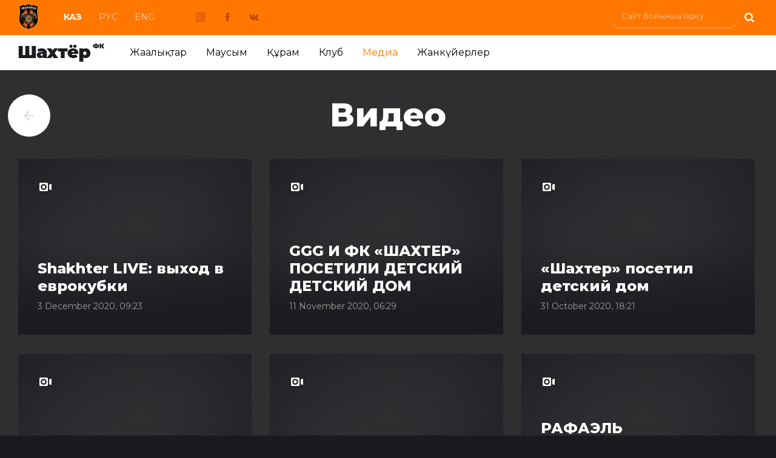

--- FILE ---
content_type: text/html; charset=UTF-8
request_url: https://shakhter.kz/kk/media/video/page/4?per-page=9
body_size: 4418
content:
<!DOCTYPE html>
<html lang="ru">
<head>
    <meta charset="utf-8">
        <meta name="csrf-param" content="_csrf">
<meta name="csrf-token" content="ys0W7i4uydAROUEsZoYGiwz4-S5fRWGZV2Sc_ws5Brunj2a3anyNknhYD0gRyWP-Z6-aWzQVLNZlB_mHeG9_yA==">
    <title>Футбольный клуб Шахтёр Караганда - Видео</title>
    <link href="/static/css/main.css?v=1741767545" rel="stylesheet">
<link href="/static/css/owl.css?v=1585742530" rel="stylesheet">
<link href="/static/css/animate.css?v=1581435702" rel="stylesheet">
<link href="/static/css/under_media.css?v=1594108778" rel="stylesheet">
<script src="/static/js/jquery.min.js?v=1581144528"></script>
<script src="/static/js/owl.carousel.min.js?v=1581112872"></script>
<script src="/static/js/js.js?v=1594710428"></script>    <meta name="description" content="Официальный сайт ФК Шахтёр">
    <meta name="keywords" content="футбольный, клую, Шахтёр, Караганда, новости, матчи, календарь, турнирная таблица, футболисты, тренеры, видео, фото, магазин, академия">
    <meta property="og:title" content="Видео Футбольный клуб Шахтёр Караганда"/>
    <meta property="og:description" content="Официальный сайт клуба"/>

    <meta name="twitter:image" content="/static/apple-icon-152x152.png">
    <meta property="vk:image" content="/static/apple-icon-152x152.png">
    <meta property="og:image" content="/static/apple-icon-152x152.png">

    <meta property="og:url" content="http://shakhter.kz/kk/media/video/page/4?per-page=9">
    <meta name="twitter:url" content="http://shakhter.kz/kk/media/video/page/4?per-page=9">
    <meta property="vk:url" content="http://shakhter.kz/kk/media/video/page/4?per-page=9">

    <meta name="image_src" content="https://shakhter.kz/static/img/icons/favicon.png"/>

    <meta name="subject" content="">
    <meta name="robots" content="all">
    <meta name="document-state" content="dynamic">
    <meta name="revisit" content="1 days">
    <meta name="viewport" content="width=device-width, initial-scale=1.0">

    <link rel="apple-touch-icon" sizes="57x57" href="/static/apple-icon-57x57.png">
    <link rel="apple-touch-icon" sizes="60x60" href="/static/apple-icon-60x60.png">
    <link rel="apple-touch-icon" sizes="72x72" href="/static/apple-icon-72x72.png">
    <link rel="apple-touch-icon" sizes="76x76" href="/static/apple-icon-76x76.png">
    <link rel="apple-touch-icon" sizes="114x114" href="/static/apple-icon-114x114.png">
    <link rel="apple-touch-icon" sizes="120x120" href="/static/apple-icon-120x120.png">
    <link rel="apple-touch-icon" sizes="144x144" href="/static/apple-icon-144x144.png">
    <link rel="apple-touch-icon" sizes="152x152" href="/static/apple-icon-152x152.png">
    <link rel="apple-touch-icon" sizes="180x180" href="/static/apple-icon-180x180.png">
    <link rel="icon" type="image/png" sizes="192x192"  href="/static/android-icon-192x192.png">
    <link rel="icon" type="image/png" sizes="32x32" href="/static/favicon-32x32.png">
    <link rel="icon" type="image/png" sizes="96x96" href="/static/favicon-96x96.png">
    <link rel="icon" type="image/png" sizes="16x16" href="/static/favicon-16x16.png">
    <link rel="manifest" href="/static/manifest.json">
    <meta name="msapplication-TileColor" content="#ffffff">
    <meta name="msapplication-TileImage" content="/static/ms-icon-144x144.png">
    <meta name="theme-color" content="#ffffff">



    

</head>
<body class="under">


<i class="mmenu-button" data-toggle="#mmenu" data-toggle-class="act"></i>
<div class="mmenu" id="mmenu">
    <ul class="menu">
	<li class=""><a href="/">Главная</a></li>
            		  <li class=""><a href="/kk/news">Жаңалықтар</a></li>
    	    		  <li class=""><a href="/kk/season">Маусым</a></li>
    	    		  <li class=""><a href="/kk/teams">Құрам</a></li>
    	    		  <li class=""><a href="/kk/about">Клуб</a></li>
    	    		  <li class="act"><a href="/kk/media">Медиа</a></li>
    	    		  <li class=""><a href="/kk/fan">Жанкүйерлер</a></li>
    		</ul>
	<i class="mclose" data-toggle="#mmenu" data-toggle-class="act"></i>
</div>

<header>
    
<div class="h1 ">
	<div class="container">
				<a href="/kk"><i class="logo animated fadeIn"></i></a>
		<ul class="lang">
				<li><a href="/kk/media/video/page/4?per-page=9" class="act">Каз</a></li>
				<li><a href="/ru/media/video/page/4?per-page=9" class="">Рус</a></li>
				<li><a href="/en/media/video/page/4?per-page=9" class="">Eng</a></li>
		</ul>
	<div class="social">
		<a href="https://www.instagram.com/shakhterfc/" target="_blank" class="sig"></a>
		<a href="https://www.facebook.com/FCShakhterKRG/" target="_blank" class="sfb"></a>
		<a href="https://vk.com/fcshakhter" target="_blank" class="svk"></a>
	</div>
	<div class="search"><div class="search_content"><form action="/kk/search" method="GET"><input type="text" name="text" placeholder="Сайт бойынша іздеу"><button name="click" value="1"></button></form></div></div>
	</div>
</div>
                <div class="h2">
            <div class="container">
<a href="/kk"><i class="logo_text animated fadeIn"></i></a>
<ul class="menu">
			  <li class=""><a href="/kk/news">Жаңалықтар</a></li>
			  <li class=""><a href="/kk/season">Маусым</a></li>
			  <li class=""><a href="/kk/teams">Құрам</a></li>
			  <li class=""><a href="/kk/about">Клуб</a></li>
			  <li class="act"><a href="/kk/media">Медиа</a></li>
			  <li class=""><a href="/kk/fan">Жанкүйерлер</a></li>
	</ul>
</div>
            </div>
    </header>
	
<div class="in_under in_black media">
    <div class="container">
	<a href="/kk/media" class="back"></a>
	<h2>Видео</h2>

	    <ul class="in_m_ul">
                        <li class="in_m_li_video" style="background: url(https://img.youtube.com/vi/LQ1RRybhARw/mqdefault.jpg)">
                    <a href="/kk/media/video/view/LQ1RRybhARw">
                        <b>Shakhter LIVE: выход в еврокубки<span>3 December 2020, 09:23</span></b>
                    </a>
                </li>
                        <li class="in_m_li_video" style="background: url(https://img.youtube.com/vi/rdeA2p-SSbs/mqdefault.jpg)">
                    <a href="/kk/media/video/view/rdeA2p-SSbs">
                        <b>GGG И ФК «ШАХТЕР» ПОСЕТИЛИ ДЕТСКИЙ ДЕТСКИЙ ДОМ<span>11 November 2020, 06:29</span></b>
                    </a>
                </li>
                        <li class="in_m_li_video" style="background: url(https://img.youtube.com/vi/4sbkCDJNwRM/mqdefault.jpg)">
                    <a href="/kk/media/video/view/4sbkCDJNwRM">
                        <b>«Шахтер» посетил детский дом<span>31 October 2020, 18:21</span></b>
                    </a>
                </li>
                        <li class="in_m_li_video" style="background: url(https://img.youtube.com/vi/coeYuPTTNPU/mqdefault.jpg)">
                    <a href="/kk/media/video/view/coeYuPTTNPU">
                        <b>Пайруз vs Цуприков / Футбольная викторина<span>21 October 2020, 10:05</span></b>
                    </a>
                </li>
                        <li class="in_m_li_video" style="background: url(https://img.youtube.com/vi/W8WwHjyk5oc/mqdefault.jpg)">
                    <a href="/kk/media/video/view/W8WwHjyk5oc">
                        <b>тренировка голкиперов "Шахтера" 16.10.20.<span>16 October 2020, 14:50</span></b>
                    </a>
                </li>
                        <li class="in_m_li_video" style="background: url(https://img.youtube.com/vi/o6DvaPJX95s/mqdefault.jpg)">
                    <a href="/kk/media/video/view/o6DvaPJX95s">
                        <b>РАФАЭЛЬ ХАМИДУЛЛОВ: «ПРЕЖДЕ ВСЕГО — КАЧЕСТВО ФУТБОЛА»<span>4 October 2020, 18:29</span></b>
                    </a>
                </li>
                        <li class="in_m_li_video" style="background: url(https://img.youtube.com/vi/8y8QoJDHv98/mqdefault.jpg)">
                    <a href="/kk/media/video/view/8y8QoJDHv98">
                        <b>Руслан Мингазов: «Хочу помогать команде побеждать»<span>28 August 2020, 04:53</span></b>
                    </a>
                </li>
                        <li class="in_m_li_video" style="background: url(https://img.youtube.com/vi/eM3Dl3Mf5sg/mqdefault.jpg)">
                    <a href="/kk/media/video/view/eM3Dl3Mf5sg">
                        <b>Подготовка к матчу с «Окжетпес»<span>25 August 2020, 15:00</span></b>
                    </a>
                </li>
                        <li class="in_m_li_video" style="background: url(https://img.youtube.com/vi/IpohQiNVQvU/mqdefault.jpg)">
                    <a href="/kk/media/video/view/IpohQiNVQvU">
                        <b>Freedom Finance - официальный партнер ФК «Шахтер»<span>20 August 2020, 14:00</span></b>
                    </a>
                </li>
        	   </ul>
            <div class="block-pagination">
            <div class="block-pagination-title">Бет</div>
<ul class=""><li><a href="/kk/media/video/page/2?per-page=9" data-page="1">2</a></li>
<li><a href="/kk/media/video/page/3?per-page=9" data-page="2">3</a></li>
<li class="act"><a href="/kk/media/video/page/4?per-page=9" data-page="3">4</a></li>
<li><a href="/kk/media/video/page/5?per-page=9" data-page="4">5</a></li>
<li><a href="/kk/media/video/page/6?per-page=9" data-page="5">6</a></li></ul>        </div>

    </div>
</div>

        <div class="in_partners ">
    	<ul class="in_p_ul container">
    	    <li class="j1"><img src="/static/images/p/j1.png" alt=""></li>
			<li>&nbsp;</li>
			<li><a href="https://www.freedomholdingcorp.com/"><img alt="" src="/static/images/p/vj5.png" /></a></li>			
						<li>&nbsp;</li>
			<li><a href="https://qaztehna.kz"><img alt="QazTehna" src="/static/images/p/QazTehna.png" /></a></li>	        
									<li>&nbsp;</li>
	        <li><a href="https://meta-ratings.kz"><img alt="" src="/static/images/p/vj4.png" /></a></li>
									<li>&nbsp;</li>
	        <li><a href="https://meridian-kz.com"><img alt="" src="/static/images/p/vj7.png" /></a></li>


    	</ul>
    </div>



    




    <footer>
        <div class="footer_black">
    	<div class="container_sm">

    	    <div class="footer_col">

    		<ul class="footer_col_ul">
    		    <li class="footer_ul_b"><a href="/kk">Главная</a></li>
    		</ul>

    		<ul class="footer_col_ul">
    		    <li class="footer_ul_b"><a href="/kk/news">Новости</a></li>
    		    <li><a href="/kk/news/category/novosti-kluba">ФК "Шахтёр"</a></li>
    		    <li><a href="/kk/news/category/shahter-qj-liga">ФК "Шахтёр QJ Лига"</a></li>
    		    <li><a href="/kk/news/category/novosti-dublya">Новости дубля</a></li>
    		    <li><a href="/kk/news/category/futbolynyy-centr">Новости ФЦ</a></li>
    		    <li><a href="/kk/news/category/smi-o-nas">СМИ о клубе</a></li>
    		</ul>

    		<ul class="footer_col_ul">
    		    <li class="footer_ul_b"><a href="/kk/season">Сезон</a></li>
    		</ul>



    	    </div>

    	    <div class="footer_col">

    		<ul class="footer_col_ul">
    		    <li class="footer_ul_b"><a href="/kk/teams">Команда</a></li>
    		    <li><a href="/kk/teams/shahter/players">Состав ФК "Шахтёр"</a></li>
                    <li><a href="/kk/teams/shahter/trainers">Тренерский штаб ФК "Шахтёр"</a></li>
    		    <li><a href="/kk/teams">Состав ФК "Шахтёр QJ League"</a></li>
                    <li><a href="/kk/teams">Тренерский штаб ФК "Шахтёр QJ League"</a></li>
    		</ul>

    		<ul class="footer_col_ul">
    		    <li class="footer_ul_b"><a href="/kk/media">Медиа</a></li>
    		    <li><a href="/kk/media/video">Видео</a></li>
                    <li><a href="/kk/media/photo">Фото</a></li>
    		    <li><a href="/kk/media/shakhter-tv">Шахтёр-ТВ</a></li>
    		</ul>

    	    </div>


    	    <div class="footer_col">

    		<ul class="footer_col_ul">
    		    <li class="footer_ul_b"><a href="/kk/about">Клуб</a></li>
    		    <li><a href="/kk/about/pages/view/istoriya-kluba">История клуба</a></li>
    		    <li><a href="/kk/about/pages/view/dostigheniya">Достижения клуба</a></li>
    		    <li><a href="/kk/about/pages/view/about-kontakty">Контакты</a></li>
    		    <li><a href="/kk/about/pages/view/sponsory">Спонсоры</a></li>
    		    <li><a href="/kk/about/rukovodstvo">Руководство</a></li>
                <li><a href="/kk/about/pages/view/domashniy-stadion">Домашний стадион</a></li>
				<li><a href="/kk/pages/dokumenty">Документы</a></li>

    		</ul>

    		<ul class="footer_col_ul">
    		    <li class="footer_ul_b"><a href="/kk/fan">Болельщики</a></li>
    		    <li><a href="/kk/fan/galereya">Фото с матчей</a></li>
                    <li><a href="/kk/fan/atributika">Атрибутика</a></li>
    		    <li><a href="/kk/fan/wallpapers">Обои</a></li>
    		</ul>

    	    </div>


    	    <div class="footer_col">

    		<a href="" class="fc1_1">Билеты онлайн</a>

    		<div class="fc1_2">
    		    <b>Телефоны:</b>
                    <p>+7 7212 41-18-31<span>Приёмная</span></p>
    		</div>

    		<div class="fc1_2">
    		    <b>E-mail:</b>
    		    <a href="">info@shakhter.kz</a>
    		</div>

    		<p class="fc1_3">Казахстан, Караганда, <span>улица Казахстанская, 1</span></p>

    	    </div>



    	</div>
        </div>
    </footer>
    <div class="in_copy ">
        <div class="container_sm">
    	<ul class="in_c_ul">
    	    <li class="in_c_l">
    		<b>©2024 Футбольный клуб «Шахтер»</b>
            При использовании материалов сайта ссылка на источник обязательна    	    </li>
    	    <li class="in_c_r">
    		Работает на быстром хостинге от    		<a href="https://goodhost.kz/" target="_blank">Goodhost.KZ</a>
    	    </li>
    	</ul>
        </div>
    </div>


    <div id="top">Наверх</div>

<script src="/static/js/j.toggler.js?v=1581144544"></script>



<!-- Yandex.Metrika counter -->
<script type="text/javascript" >
    (function (d, w, c) {
        (w[c] = w[c] || []).push(function() {
            try {
                w.yaCounter47888279 = new Ya.Metrika({
                    id:47888279,
                    clickmap:true,
                    trackLinks:true,
                    accurateTrackBounce:true
                });
            } catch(e) { }
        });

        var n = d.getElementsByTagName("script")[0],
            s = d.createElement("script"),
            f = function () { n.parentNode.insertBefore(s, n); };
        s.type = "text/javascript";
        s.async = true;
        s.src = "https://mc.yandex.ru/metrika/watch.js";

        if (w.opera == "[object Opera]") {
            d.addEventListener("DOMContentLoaded", f, false);
        } else { f(); }
    })(document, window, "yandex_metrika_callbacks");
</script>
<noscript><div><img src="https://mc.yandex.ru/watch/47888279" style="position:absolute; left:-9999px;" alt="" /></div></noscript>
<!-- /Yandex.Metrika counter -->

<script>
  (function(i,s,o,g,r,a,m){i['GoogleAnalyticsObject']=r;i[r]=i[r]||function(){
  (i[r].q=i[r].q||[]).push(arguments)},i[r].l=1*new Date();a=s.createElement(o),
  m=s.getElementsByTagName(o)[0];a.async=1;a.src=g;m.parentNode.insertBefore(a,m)
  })(window,document,'script','//www.google-analytics.com/analytics.js','ga');

  ga('create', 'UA-60347271-1', 'auto');
  ga('send', 'pageview');
</script>

</body>
</html>


--- FILE ---
content_type: text/css
request_url: https://shakhter.kz/static/css/owl.css?v=1585742530
body_size: 1746
content:
.carousel2,
.carousel2 .owl-item {
	-webkit-tap-highlight-color: transparent;
	position: relative
}

.carousel2 {
	display: none;
	width: 100%;
	z-index: 1
}

.carousel2 .owl-stage {
	position: relative;
	-ms-touch-action: pan-Y;
	touch-action: manipulation;
	-moz-backface-visibility: hidden
}

.carousel2 .owl-stage:after {
	content: ".";
	display: block;
	clear: both;
	visibility: hidden;
	line-height: 0;
	height: 0
}

.carousel2 .owl-stage-outer {
	position: relative;
	overflow: hidden;
	-webkit-transform: translate3d(0, 0, 0)
}

.carousel2 .owl-item,
.carousel2 .owl-wrapper {
	-webkit-backface-visibility: hidden;
	-moz-backface-visibility: hidden;
	-ms-backface-visibility: hidden;
	-webkit-transform: translate3d(0, 0, 0);
	-moz-transform: translate3d(0, 0, 0);
	-ms-transform: translate3d(0, 0, 0)
}

.carousel2 .owl-item {
	min-height: 1px;
	float: left;
	-webkit-backface-visibility: hidden;
	-webkit-touch-callout: none
}

.carousel2 .owl-item img {
	display: block;
	width: 100%
}

.carousel2 .owl-dots.disabled,
.carousel2 .owl-nav.disabled {
	display: none
}

.no-js .carousel2,
.carousel2.owl-loaded {
	display: block
}

.carousel2 .owl-dot,
.carousel2 .owl-nav .owl-next,
.carousel2 .owl-nav .owl-prev {
	cursor: pointer;
	-webkit-user-select: none;
	-khtml-user-select: none;
	-moz-user-select: none;
	-ms-user-select: none;
	user-select: none
}

.carousel2 .owl-nav button.owl-next,
.carousel2 .owl-nav button.owl-prev,
.carousel2 button.owl-dot {
	background: 0 0;
	color: inherit;
	border: none;
	padding: 0!important;
	font: inherit
}

.carousel2.owl-loading {
	opacity: 0;
	display: block
}

.carousel2.owl-hidden {
	opacity: 0
}

.carousel2.owl-refresh .owl-item {
	visibility: hidden
}

.carousel2.owl-drag .owl-item {
	-ms-touch-action: pan-y;
	touch-action: pan-y;
	-webkit-user-select: none;
	-moz-user-select: none;
	-ms-user-select: none;
	user-select: none
}

.carousel2.owl-grab {
	cursor: move;
	cursor: grab
}

.carousel2.owl-rtl {
	direction: rtl
}

.carousel2.owl-rtl .owl-item {
	float: right
}

.carousel2 .animated {
	animation-duration: 1s;
	animation-fill-mode: both
}

.carousel2 .owl-animated-in {
	z-index: 0
}

.carousel2 .owl-animated-out {
	z-index: 1
}

.carousel2 .fadeOut {
	animation-name: fadeOut
}

@keyframes fadeOut {
	0% {
		opacity: 1
	}
	100% {
		opacity: 0
	}
}

.owl-height {
	transition: height .5s ease-in-out
}

.carousel2 .owl-item .owl-lazy {
	opacity: 0;
	transition: opacity .4s ease
}

.carousel2 .owl-item .owl-lazy:not([src]),
.carousel2 .owl-item .owl-lazy[src^=""] {
	max-height: 0
}

.carousel2 .owl-item img.owl-lazy {
	transform-style: preserve-3d
}

.carousel2 .owl-video-wrapper {
	position: relative;
	height: 100%;
	background: #000
}

.carousel2 .owl-video-play-icon {
	position: absolute;
	height: 80px;
	width: 80px;
	left: 50%;
	top: 50%;
	margin-left: -40px;
	margin-top: -40px;
	background: url(owl.video.play.png) no-repeat;
	cursor: pointer;
	z-index: 1;
	-webkit-backface-visibility: hidden;
	transition: transform .1s ease
}

.carousel2 .owl-video-play-icon:hover {
	-ms-transform: scale(1.3, 1.3);
	transform: scale(1.3, 1.3)
}

.carousel2 .owl-video-playing .owl-video-play-icon,
.carousel2 .owl-video-playing .owl-video-tn {
	display: none
}

.carousel2 .owl-video-tn {
	opacity: 0;
	height: 100%;
	background-position: center center;
	background-repeat: no-repeat;
	background-size: contain;
	transition: opacity .4s ease
}

.carousel2 .owl-video-frame {
	position: relative;
	z-index: 1;
	height: 100%;
	width: 100%
}









.slider_3
,
.slider_3
 .owl-item {
	-webkit-tap-highlight-color: transparent;
	position: relative
}

.slider_3
 {
	width: 100%;
	z-index: 1;
        padding: 0 0 37px;
         margin: 0;
}

.slider_3
 .owl-stage {
	position: relative;
	-ms-touch-action: pan-Y;
	touch-action: manipulation;
	-moz-backface-visibility: hidden
}

.slider_3
 .owl-stage:after {
	content: ".";
	display: block;
	clear: both;
	visibility: hidden;
	line-height: 0;
	height: 0
}

.slider_3
 .owl-stage-outer {
	position: relative;
	overflow: hidden;
	-webkit-transform: translate3d(0, 0, 0)
}

.slider_3
 .owl-item,
.slider_3
 .owl-wrapper {
	-webkit-backface-visibility: hidden;
	-moz-backface-visibility: hidden;
	-ms-backface-visibility: hidden;
	-webkit-transform: translate3d(0, 0, 0);
	-moz-transform: translate3d(0, 0, 0);
	-ms-transform: translate3d(0, 0, 0)
}

.slider_3
 .owl-item {
	min-height: 1px;
	float: left;
	-webkit-backface-visibility: hidden;
	-webkit-touch-callout: none
}

.slider_3
 .owl-item img {
	display: block;
	width: 100%
}

.slider_3
 .owl-dots.disabled,
.slider_3
 .owl-nav.disabled {
	display: none
}

.no-js .slider_3
,
.slider_3
.owl-loaded {
	display: block
}

.slider_3
 .owl-dot,
.slider_3
 .owl-nav .owl-next,
.slider_3
 .owl-nav .owl-prev {
	cursor: pointer;
	-webkit-user-select: none;
	-khtml-user-select: none;
	-moz-user-select: none;
	-ms-user-select: none;
	user-select: none
}

.slider_3
 .owl-nav button.owl-next,
.slider_3
 .owl-nav button.owl-prev,
.slider_3
 button.owl-dot {
	background: 0 0;
	color: inherit;
	border: none;
	padding: 0!important;
	font: inherit
}

.slider_3
.owl-loading {
	opacity: 0;
	display: block
}

.slider_3
.owl-hidden {
	opacity: 0
}

.slider_3
.owl-refresh .owl-item {
	visibility: hidden
}

.slider_3
.owl-drag .owl-item {
	-ms-touch-action: pan-y;
	touch-action: pan-y;
	-webkit-user-select: none;
	-moz-user-select: none;
	-ms-user-select: none;
	user-select: none
}

.slider_3
.owl-grab {
	cursor: move;
	cursor: grab
}

.slider_3
.owl-rtl {
	direction: rtl
}

.slider_3
.owl-rtl .owl-item {
	float: right
}

.slider_3
 .animated {
	animation-duration: 1s;
	animation-fill-mode: both
}

.slider_3
 .owl-animated-in {
	z-index: 0
}

.slider_3
 .owl-animated-out {
	z-index: 1
}

.slider_3
 .fadeOut {
	animation-name: fadeOut
}

@keyframes fadeOut {
	0% {
		opacity: 1
	}
	100% {
		opacity: 0
	}
}

.owl-height {
	transition: height .5s ease-in-out
}

.slider_3
 .owl-item .owl-lazy {
	opacity: 0;
	transition: opacity .4s ease
}

.slider_3
 .owl-item .owl-lazy:not([src]),
.slider_3
 .owl-item .owl-lazy[src^=""] {
	max-height: 0
}

.slider_3
 .owl-item img.owl-lazy {
	transform-style: preserve-3d
}

.slider_3
 .owl-video-wrapper {
	position: relative;
	height: 100%;
	background: #000
}

.slider_3
 .owl-video-play-icon {
	position: absolute;
	height: 80px;
	width: 80px;
	left: 50%;
	top: 50%;
	margin-left: -40px;
	margin-top: -40px;
	background: url(owl.video.play.png) no-repeat;
	cursor: pointer;
	z-index: 1;
	-webkit-backface-visibility: hidden;
	transition: transform .1s ease
}

.slider_3
 .owl-video-play-icon:hover {
	-ms-transform: scale(1.3, 1.3);
	transform: scale(1.3, 1.3)
}

.slider_3
 .owl-video-playing .owl-video-play-icon,
.slider_3
 .owl-video-playing .owl-video-tn {
	display: none
}

.slider_3
 .owl-video-tn {
	opacity: 0;
	height: 100%;
	background-position: center center;
	background-repeat: no-repeat;
	background-size: contain;
	transition: opacity .4s ease
}

.slider_3
 .owl-video-frame {
	position: relative;
	z-index: 1;
	height: 100%;
	width: 100%
}











    
.slider_1
,
.slider_1
 .owl-item {
	-webkit-tap-highlight-color: transparent;
	position: relative
}

.slider_1
 {
	width: 100%;
	z-index: 1
}

.slider_1
 .owl-stage {
	position: relative;
	-ms-touch-action: pan-Y;
	touch-action: manipulation;
	-moz-backface-visibility: hidden
}

.slider_1
 .owl-stage:after {
	content: ".";
	display: block;
	clear: both;
	visibility: hidden;
	line-height: 0;
	height: 0
}

.slider_1
 .owl-stage-outer {
	position: relative;
	overflow: hidden;
	-webkit-transform: translate3d(0, 0, 0)
}

.slider_1
 .owl-item,
.slider_1
 .owl-wrapper {
	-webkit-backface-visibility: hidden;
	-moz-backface-visibility: hidden;
	-ms-backface-visibility: hidden;
	-webkit-transform: translate3d(0, 0, 0);
	-moz-transform: translate3d(0, 0, 0);
	-ms-transform: translate3d(0, 0, 0)
}

.slider_1
 .owl-item {
	min-height: 1px;
	float: left;
	-webkit-backface-visibility: hidden;
	-webkit-touch-callout: none
}

.slider_1
 .owl-item img {
	display: block;
	width: 100%
}

.slider_1
 .owl-dots.disabled,
.slider_1
 .owl-nav.disabled {
	display: none
}

.no-js .slider_1
,
.slider_1
.owl-loaded {
	display: block
}

.slider_1
 .owl-dot,
.slider_1
 .owl-nav .owl-next,
.slider_1
 .owl-nav .owl-prev {
	cursor: pointer;
	-webkit-user-select: none;
	-khtml-user-select: none;
	-moz-user-select: none;
	-ms-user-select: none;
	user-select: none
}

.slider_1
 .owl-nav button.owl-next,
.slider_1
 .owl-nav button.owl-prev,
.slider_1
 button.owl-dot {
	background: 0 0;
	color: inherit;
	border: none;
	padding: 0!important;
	font: inherit
}

.slider_1
.owl-loading {
	opacity: 0;
	display: block
}

.slider_1
.owl-hidden {
	opacity: 0
}

.slider_1
.owl-refresh .owl-item {
	visibility: hidden
}

.slider_1
.owl-drag .owl-item {
	-ms-touch-action: pan-y;
	touch-action: pan-y;
	-webkit-user-select: none;
	-moz-user-select: none;
	-ms-user-select: none;
	user-select: none
}

.slider_1
.owl-grab {
	cursor: move;
	cursor: grab
}

.slider_1
.owl-rtl {
	direction: rtl
}

.slider_1
.owl-rtl .owl-item {
	float: right
}

.slider_1
 .animated {
	animation-duration: 1s;
	animation-fill-mode: both
}

.slider_1
 .owl-animated-in {
	z-index: 0
}

.slider_1
 .owl-animated-out {
	z-index: 1
}

.slider_1
 .fadeOut {
	animation-name: fadeOut
}

@keyframes fadeOut {
	0% {
		opacity: 1
	}
	100% {
		opacity: 0
	}
}

.owl-height {
	transition: height .5s ease-in-out
}

.slider_1
 .owl-item .owl-lazy {
	opacity: 0;
	transition: opacity .4s ease
}

.slider_1
 .owl-item .owl-lazy:not([src]),
.slider_1
 .owl-item .owl-lazy[src^=""] {
	max-height: 0
}

.slider_1
 .owl-item img.owl-lazy {
	transform-style: preserve-3d
}

.slider_1
 .owl-video-wrapper {
	position: relative;
	height: 100%;
	background: #000
}

.slider_1
 .owl-video-play-icon {
	position: absolute;
	height: 80px;
	width: 80px;
	left: 50%;
	top: 50%;
	margin-left: -40px;
	margin-top: -40px;
	background: url(owl.video.play.png) no-repeat;
	cursor: pointer;
	z-index: 1;
	-webkit-backface-visibility: hidden;
	transition: transform .1s ease
}

.slider_1
 .owl-video-play-icon:hover {
	-ms-transform: scale(1.3, 1.3);
	transform: scale(1.3, 1.3)
}

.slider_1
 .owl-video-playing .owl-video-play-icon,
.slider_1
 .owl-video-playing .owl-video-tn {
	display: none
}

.slider_1
 .owl-video-tn {
	opacity: 0;
	height: 100%;
	background-position: center center;
	background-repeat: no-repeat;
	background-size: contain;
	transition: opacity .4s ease
}

.slider_1
 .owl-video-frame {
	position: relative;
	z-index: 1;
	height: 100%;
	width: 100%
}











    
    
    
    
.slider_1 .owl-nav,
.carousel2 .owl-nav
{
    position: absolute;
    top: 29%;
    left: 20px;
    right:20px;
    height: 1px;
}
.slider_3 .owl-nav {
    position: absolute;
    top: 19%;
    left: -50px;
    right: -50px;
    height: 1px;
}
.slider_1 .owl-nav button.owl-next, .slider_1 .owl-nav button.owl-prev, .slider_1 button.owl-dot,
.carousel2 .owl-nav button.owl-next, .carousel2 .owl-nav button.owl-prev, .carousel2 button.owl-dot,
.slider_3 .owl-nav button.owl-next, .slider_3 .owl-nav button.owl-prev, .slider_3 button.owl-dot
{
    font-size: 120px;
    font-family: 'Roboto';
    font-weight: 100;
    color: #fff;
}
.slider_1 .owl-prev, .carousel2 .owl-prev, .slider_3 .owl-prev {opacity: 0.3;float: left}
.slider_1 .owl-next, .carousel2 .owl-next, .slider_3 .owl-next {opacity: 0.3;float: right}
    .slider_1 .owl-prev:hover, .slider_1 .owl-next:hover,
    .carousel2 .owl-prev:hover, .carousel2 .owl-next:hover,
    .slider_3 .owl-prev:hover, .slider_3 .owl-next:hover {opacity: 0.6;}
    
.carousel2 .owl-dots,
.slider_3 .owl-dots {display: none !important; text-align: center}
    .carousel2 .owl-dot {display: inline-block; width: 15px; height: 15px; margin: 0 15px 0 0; border-radius:50px; background: #f0e1cb !important; }
    .carousel2 .owl-dot.active { background: #e88600 !important; }

.slider_3 .owl-dots {padding: 0 0 0 19px;}
    .slider_3 .owl-dot {display: inline-block; width: 15px; height: 15px; margin: 0 15px 0 0; border-radius:50px; background: #8e9098 !important; }
    .slider_3 .owl-dot.active { background: #ffffff !important; }



    

--- FILE ---
content_type: text/css
request_url: https://shakhter.kz/static/css/under_media.css?v=1594108778
body_size: 1344
content:
.media_check {margin: 0 -10px; padding: 0 0 80px 0}
    .media_check li {height: 405px; display: inline-block; width: 48.2%; vertical-align: top; margin: 0 10px; position: relative; }
            .mc_v {background:url(../images/mc_v.jpg) no-repeat right #fbfbfb ; }
            .mc_f {background:url(../images/mc_f.jpg) no-repeat center #ff7a00 ; background-size: cover !important}
            .media_check li:last-child.mc_v {background:url(../images/mc_v2.jpg) no-repeat right #191719; height: 265px; display: inline-block; width:98.5%; vertical-align: top; margin:25px 10px 0 10px; position: relative; }
                .media_check li:last-child.mc_v a {color: #fff;}
                .media_check li:last-child.mc_v a strong {padding: 23px 0 0 0; color: #ff7800;}
        .media_check li a {display: block; padding: 60px 70px}
            .media_check li a b {font-size: 44px;}
            .media_check li a span {margin-right: 25px}
            .media_check li a strong {font-size: 21px; padding: 130px 0 0 0; font-weight: 500; display: block}
        .media_check li.mc_v a {color:#000}
        .media_check li.mc_f a {color:#fff}
        

.media {padding: 0 0 40px 0}
.in_black {background: #2f2f32}
    .in_black h2 {color:#fff;}

.media .in_m_ul {height: auto; padding: 0 0 0 0; margin: 0 -15px; overflow: hidden;}
    .media .in_m_ul li {margin: 0 15px 32px 15px; height: 370px; display: block; width: 30.8%; float: left; background-size: cover !important;}
                .media .in_m_ul.oboi_list li {width: 46.8%;}
                    .in_m_ul.oboi_list li a b {text-align: center}
                    .media_fotolist.in_m_ul.oboi_mobi li {height: 453px;}
    .media_fotolist.in_m_ul li {width: 22.5%; height: 223px;}
        .media_fotolist.in_m_ul li a {background-size: 101% 150% !important;}
        .media_fotolist.in_m_ul li a:hover {background-size: 101% 120% !important;}
    .media_date {position: absolute; right: 0; top:53px; color:#ff8000}
    .media_d {color:#fff; font-size: 21px; display: inline-block; padding: 3px 0 3px 27px; position: relative; margin-left: 81px; opacity: 0.5}
        .media_d:after {width: 30px; height: 30px; background: url(../images/media.png) no-repeat -2px 0px; left:-5px; top:0px; background-size: auto !important;}


.media .in_m_ul li.in_m_li_video {height: 290px;}
.mw_video {padding: 30px 0; text-align: center; background: #252527;}
    .mw_video iframe {width: 80%; height: 560px;}

    
.media h1 {color:#fff; text-align: left; font-size: 32px; padding: 50px 290px 40px 80px; }
.mf_1 {margin: -20px 0 30px 0; }
.media_w {display: inline-block; float: right; margin: 0 5px 0 0;}
    .media_w li {display: inline-block; width: 30px; height: 30px; background: #fbfbfb; cursor: pointer; margin: 0 0 0 10px}
        .media_w li.act {background: #ff7700; }
        
.mw_list_2 {}
.mw_list_2 .mw_hide {height:180px; overflow: auto; white-space: nowrap;}
    .mw_list_2 ul.media_fotolist.in_m_ul {white-space: nowrap; width: 5000px}
        .mw_list_2 ul.media_fotolist.in_m_ul li {width: 177px; height: 133px; margin: 0 7px;}
        .mw_list_2 ul.media_fotolist.in_m_ul li.act:after {position: absolute; left:0; top:0; right:0; bottom:0; background: rgba(255, 119, 0, 0.5); display: block; content: '';}
    .mw_list_1 .mw_foto_2 {display: none}
    .mw_list_2 .mw_foto_2 {display: block; width: 900px; margin: 0 auto 30px auto}
        .mw_list_2 .mw_foto_2 i {display: inline-block; width: 100%; height: 600px; background-position: center !important; background-size: cover !important; background-repeat: no-repeat !important}
        
        
.media_category {text-align: center; padding: 0 0 20px 0;}
    .media_category li {display: inline-block; padding: 16px 15px 16px 15px; color:#ababab; cursor: pointer; border-radius: 50px; }
        .media_category li:hover {color:#c0c0c0}
        .media_category li.act {color:#fff; padding: 16px 20px 16px 20px; border:1px solid #656565}
            .media_category li a {color:#c0c0c0}
            .media_category li:hover a {color:#fff}
        
        
        
        
        
        

@media screen and (max-width: 1000px) {
.media_check li:last-child.mc_v {
    height: 405px;
    background-size: cover;
    margin: 0 0 35px 0;
    width: 100%;
}
.media_check li:last-child.mc_v a strong {
    padding: 143px 0 0 0;
    color: #ff7800;
}
.media_check {
    margin: 0;
    padding: 0; 
}
.media_check li {
    height: 405px;
    display: inline-block;
    width: 100%;
    vertical-align: top;
    margin: 0 0 35px 0;
    position: relative;
    zoom: 60%;
}
.media_check li a span {
    display: block;
    font-size: 22px;
    margin: 13px 0 0 0;
}
.media h1 {
    color: #fff;
    text-align: left;
    font-size: 24px;
    padding: 30px 0 20px 70px;
}
.media_date {
    position: relative;
    right: auto;
    top: auto;
    color: #ff8000;
    margin: 0 0 30px 70px;
}
.mw_video iframe {
    width: 100%;
    height: 260px;
}
.mw_video {
    padding: 0;
}
.media .in_m_ul {
    margin: 0;
}
.media .in_m_ul li {
    margin: 0 0 22px 0;
    height: 370px;
    display: block;
    width: 100%;
    float: none;
    background-size: cover !important;
}
.in_m_ul li a b {
    font-size: 20px;
    left: 22px;
    right: 22px;
    bottom: 28px;
}
.media .in_m_ul.oboi_list li {
    width: 100%;
}
    
}